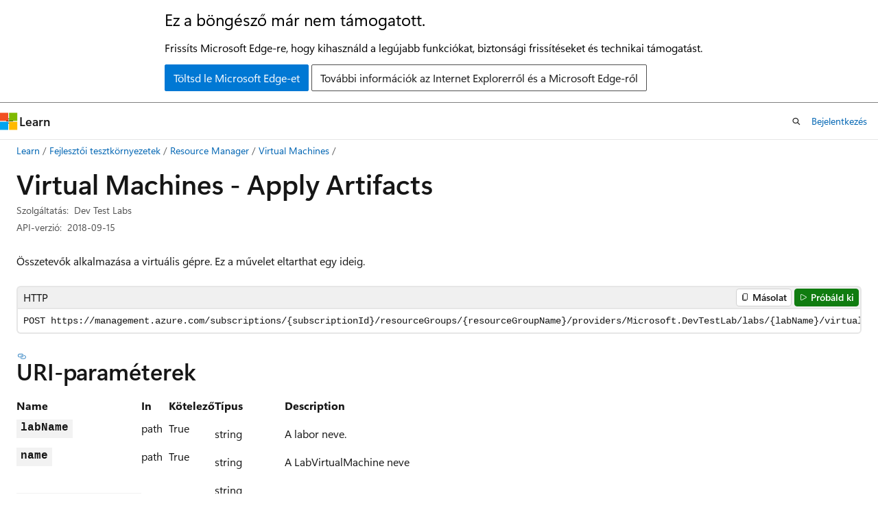

--- FILE ---
content_type: text/html
request_url: https://learn.microsoft.com/hu-hu/rest/api/dtl/virtual-machines/apply-artifacts?view=rest-dtl-2018-09-15
body_size: 46435
content:
 <!DOCTYPE html>
		<html
			class="layout layout-holy-grail   show-table-of-contents reference show-breadcrumb default-focus"
			lang="hu-hu"
			dir="ltr"
			data-authenticated="false"
			data-auth-status-determined="false"
			data-target="docs"
			x-ms-format-detection="none"
		>
			
		<head>
			<title>Virtual Machines - Apply Artifacts - REST API (Azure Dev Test Labs) | Microsoft Learn</title>
			<meta charset="utf-8" />
			<meta name="viewport" content="width=device-width, initial-scale=1.0" />
			<meta name="color-scheme" content="light dark" />

			<meta name="description" content="További információ a Dev Test Labs szolgáltatásról – Összetevők alkalmazása virtuális gépre. Ez a művelet eltarthat egy ideig. " />
			<link rel="canonical" href="https://learn.microsoft.com/hu-hu/rest/api/dtl/virtual-machines/apply-artifacts?view=rest-dtl-2018-09-15" /> 

			<!-- Non-customizable open graph and sharing-related metadata -->
			<meta name="twitter:card" content="summary_large_image" />
			<meta name="twitter:site" content="@MicrosoftLearn" />
			<meta property="og:type" content="website" />
			<meta property="og:image:alt" content="Microsoft Learn" />
			<meta property="og:image" content="https://learn.microsoft.com/en-us/media/open-graph-image.png" />
			<!-- Page specific open graph and sharing-related metadata -->
			<meta property="og:title" content="Virtual Machines - Apply Artifacts - REST API (Azure Dev Test Labs)" />
			<meta property="og:url" content="https://learn.microsoft.com/hu-hu/rest/api/dtl/virtual-machines/apply-artifacts?view=rest-dtl-2018-09-15" />
			<meta property="og:description" content="További információ a Dev Test Labs szolgáltatásról – Összetevők alkalmazása virtuális gépre. Ez a művelet eltarthat egy ideig. " />
			<meta name="platform_id" content="4db86512-1c22-e6da-457d-f0b13287e371" /> <meta name="scope" content="Azure,REST" />
			<meta name="locale" content="hu-hu" />
			 <meta name="adobe-target" content="true" /> 
			<meta name="uhfHeaderId" content="azure" />

			<meta name="page_type" content="rest" />

			<!--page specific meta tags-->
			

			<!-- custom meta tags -->
			
		<meta name="schema" content="RESTOperation" />
	
		<meta name="uid" content="management.azure.com.dtl.virtualmachines.applyartifacts" />
	
		<meta name="ms.translationtype" content="MT" />
	
		<meta name="ms.contentlocale" content="hu-hu" />
	
		<meta name="loc_version" content="2025-07-31T16:48:36.4255981Z" />
	
		<meta name="loc_source_id" content="Github-63614285#live" />
	
		<meta name="loc_file_id" content="Github-63614285.live.Azure.AzureRestApi.docs-ref-autogen/DTL/rest-dtl-2018-09-15/Virtual-Machines/Apply-Artifacts.yml" />
	
		<meta name="author" content="kexugit" />
	
		<meta name="breadcrumb_path" content="../../../breadcrumb/toc.json" />
	
		<meta name="default_moniker" content="rest-dtl-2018-09-15" />
	
		<meta name="depot_name" content="Azure.AzureRestApi" />
	
		<meta name="document_id" content="536d1c68-b343-8a4a-7eb4-1201b1c12439" />
	
		<meta name="document_version_independent_id" content="61f3d1c7-ba02-b816-5f91-7443bcb4aff3" />
	
		<meta name="enable_rest_try_it" content="true" />
	
		<meta name="git_commit_id" content="b2258e5e8a15aebf2f3e60cfa2f8bc56d8a518bd" />
	
		<meta name="gitcommit" content="https://github.com/MicrosoftDocs/azure-docs-rest-apis/blob/b2258e5e8a15aebf2f3e60cfa2f8bc56d8a518bd/docs-ref-autogen/DTL/rest-dtl-2018-09-15/Virtual-Machines/Apply-Artifacts.yml" />
	
		<meta name="manager" content="smmark" />
	
		<meta name="moniker_definition_rel" content="../../../.monikers.Azure.AzureRestApi.json" />
	
		<meta name="monikers" content="rest-dtl-2018-09-15" />
	
		<meta name="ms.author" content="kexu" />
	
		<meta name="ms.date" content="2024-05-07T00:00:00Z" />
	
		<meta name="ms.devlang" content="rest-api" />
	
		<meta name="ms.service" content="azure-devtest-labs" />
	
		<meta name="ms.topic" content="generated-reference" />
	
		<meta name="original_content_git_url" content="https://github.com/MicrosoftDocs/azure-docs-rest-apis/blob/live/docs-ref-autogen/DTL/rest-dtl-2018-09-15/Virtual-Machines/Apply-Artifacts.yml" />
	
		<meta name="products" content="https://authoring-docs-microsoft.poolparty.biz/devrel/1b517c82-7903-4c65-882b-062988a9836b" />
	
		<meta name="rest_product" content="Azure" />
	
		<meta name="site_name" content="Docs" />
	
		<meta name="updated_at" content="2025-09-04T12:11:00Z" />
	
		<meta name="page_kind" content="operation" />
	
		<meta name="toc_rel" content="../../azure/toc.json" />
	
		<meta name="feedback_system" content="None" />
	
		<meta name="feedback_product_url" content="" />
	
		<meta name="feedback_help_link_type" content="" />
	
		<meta name="feedback_help_link_url" content="" />
	
		<meta name="asset_id" content="api/dtl/virtual-machines/apply-artifacts" />
	
		<meta name="item_type" content="Content" />
	
		<meta name="use_moniker_list" content="1" />
	
		<meta name="github_feedback_content_git_url" content="https://github.com/MicrosoftDocs/azure-docs-rest-apis/blob/main/docs-ref-autogen/DTL/rest-dtl-2018-09-15/Virtual-Machines/Apply-Artifacts.yml" />
	 
		<meta name="cmProducts" content="https://authoring-docs-microsoft.poolparty.biz/devrel/1b517c82-7903-4c65-882b-062988a9836b" data-source="generated" />
	
		<meta name="spProducts" content="https://authoring-docs-microsoft.poolparty.biz/devrel/7125ec66-ab48-4497-9668-1b338a7026ba" data-source="generated" />
	

			<!-- assets and js globals -->
			
			<link rel="stylesheet" href="/static/assets/0.4.03301.7415-7dd881c1/styles/site-ltr.css" />
			
			<link rel="preconnect" href="//mscom.demdex.net" crossorigin />
						<link rel="dns-prefetch" href="//target.microsoft.com" />
						<link rel="dns-prefetch" href="//microsoftmscompoc.tt.omtrdc.net" />
						<link
							rel="preload"
							as="script"
							href="/static/third-party/adobe-target/at-js/2.9.0/at.js"
							integrity="sha384-l4AKhsU8cUWSht4SaJU5JWcHEWh1m4UTqL08s6b/hqBLAeIDxTNl+AMSxTLx6YMI"
							crossorigin="anonymous"
							id="adobe-target-script"
							type="application/javascript"
						/>
			<script src="https://wcpstatic.microsoft.com/mscc/lib/v2/wcp-consent.js"></script>
			<script src="https://js.monitor.azure.com/scripts/c/ms.jsll-4.min.js"></script>
			<script src="/_themes/docs.theme/master/hu-hu/_themes/global/deprecation.js"></script>

			<!-- msdocs global object -->
			<script id="msdocs-script">
		var msDocs = {
  "environment": {
    "accessLevel": "online",
    "azurePortalHostname": "portal.azure.com",
    "reviewFeatures": false,
    "supportLevel": "production",
    "systemContent": true,
    "siteName": "learn",
    "legacyHosting": false
  },
  "data": {
    "contentLocale": "hu-hu",
    "contentDir": "ltr",
    "userLocale": "hu-hu",
    "userDir": "ltr",
    "pageTemplate": "Reference",
    "brand": "azure",
    "context": {},
    "standardFeedback": false,
    "showFeedbackReport": false,
    "feedbackHelpLinkType": "",
    "feedbackHelpLinkUrl": "",
    "feedbackSystem": "None",
    "feedbackGitHubRepo": "",
    "feedbackProductUrl": "",
    "extendBreadcrumb": true,
    "isEditDisplayable": false,
    "isPrivateUnauthorized": false,
    "hideViewSource": false,
    "isPermissioned": false,
    "hasRecommendations": false,
    "contributors": []
  },
  "functions": {}
};;
	</script>

			<!-- base scripts, msdocs global should be before this -->
			<script src="/static/assets/0.4.03301.7415-7dd881c1/scripts/hu-hu/index-docs.js"></script>
			

			<!-- json-ld -->
			
		</head>
	
			<body
				id="body"
				data-bi-name="body"
				class="layout-body "
				lang="hu-hu"
				dir="ltr"
			>
				<header class="layout-body-header">
		<div class="header-holder has-default-focus">
			
		<a
			href="#main"
			
			style="z-index: 1070"
			class="outline-color-text visually-hidden-until-focused position-fixed inner-focus focus-visible top-0 left-0 right-0 padding-xs text-align-center background-color-body"
			
		>
			Ugrás a fő tartalomra
		</a>
	
		<a
			href="#side-doc-outline"
			
			style="z-index: 1070"
			class="outline-color-text visually-hidden-until-focused position-fixed inner-focus focus-visible top-0 left-0 right-0 padding-xs text-align-center background-color-body"
			
		>
			Ugrás az oldalon belüli navigációra
		</a>
	
		<a
			href="#"
			data-skip-to-ask-learn
			style="z-index: 1070"
			class="outline-color-text visually-hidden-until-focused position-fixed inner-focus focus-visible top-0 left-0 right-0 padding-xs text-align-center background-color-body"
			hidden
		>
			Ugrás a Kérdezz Megtanuld csevegős élményhez
		</a>
	

			<div hidden id="cookie-consent-holder" data-test-id="cookie-consent-container"></div>
			<!-- Unsupported browser warning -->
			<div
				id="unsupported-browser"
				style="background-color: white; color: black; padding: 16px; border-bottom: 1px solid grey;"
				hidden
			>
				<div style="max-width: 800px; margin: 0 auto;">
					<p style="font-size: 24px">Ez a böngésző már nem támogatott.</p>
					<p style="font-size: 16px; margin-top: 16px;">
						Frissíts Microsoft Edge-re, hogy kihasználd a legújabb funkciókat, biztonsági frissítéseket és technikai támogatást.
					</p>
					<div style="margin-top: 12px;">
						<a
							href="https://go.microsoft.com/fwlink/p/?LinkID=2092881 "
							style="background-color: #0078d4; border: 1px solid #0078d4; color: white; padding: 6px 12px; border-radius: 2px; display: inline-block;"
						>
							Töltsd le Microsoft Edge-et
						</a>
						<a
							href="https://learn.microsoft.com/en-us/lifecycle/faq/internet-explorer-microsoft-edge"
							style="background-color: white; padding: 6px 12px; border: 1px solid #505050; color: #171717; border-radius: 2px; display: inline-block;"
						>
							További információk az Internet Explorerről és a Microsoft Edge-ről
						</a>
					</div>
				</div>
			</div>
			<!-- site header -->
			<header
				id="ms--site-header"
				data-test-id="site-header-wrapper"
				role="banner"
				itemscope="itemscope"
				itemtype="http://schema.org/Organization"
			>
				<div
					id="ms--mobile-nav"
					class="site-header display-none-tablet padding-inline-none gap-none"
					data-bi-name="mobile-header"
					data-test-id="mobile-header"
				></div>
				<div
					id="ms--primary-nav"
					class="site-header display-none display-flex-tablet"
					data-bi-name="L1-header"
					data-test-id="primary-header"
				></div>
				<div
					id="ms--secondary-nav"
					class="site-header display-none display-flex-tablet"
					data-bi-name="L2-header"
					data-test-id="secondary-header"
					
				></div>
			</header>
			
		<!-- banner -->
		<div data-banner>
			<div id="disclaimer-holder"></div>
			
		</div>
		<!-- banner end -->
	
		</div>
	</header>
				 <section
					id="layout-body-menu"
					class="layout-body-menu display-flex"
					data-bi-name="menu"
			  >
					
		<div
			id="left-container"
			class="left-container display-none display-block-tablet padding-inline-sm padding-bottom-sm width-full"
			data-toc-container="true"
		>
			<!-- Regular TOC content (default) -->
			<div id="ms--toc-content" class="height-full">
				<nav
					id="affixed-left-container"
					class="margin-top-sm-tablet position-sticky display-flex flex-direction-column"
					aria-label="Elsődleges"
					data-bi-name="left-toc"
					role="navigation"
				></nav>
			</div>
			<!-- Collapsible TOC content (hidden by default) -->
			<div id="ms--toc-content-collapsible" class="height-full" hidden>
				<nav
					id="affixed-left-container"
					class="margin-top-sm-tablet position-sticky display-flex flex-direction-column"
					aria-label="Elsődleges"
					data-bi-name="left-toc"
					role="navigation"
				>
					<div
						id="ms--collapsible-toc-header"
						class="display-flex justify-content-flex-end margin-bottom-xxs"
					>
						<button
							type="button"
							class="button button-clear inner-focus"
							data-collapsible-toc-toggle
							aria-expanded="true"
							aria-controls="ms--collapsible-toc-content"
							aria-label="Tartalomjegyzék"
						>
							<span class="icon font-size-h4" aria-hidden="true">
								<span class="docon docon-panel-left-contract"></span>
							</span>
						</button>
					</div>
				</nav>
			</div>
		</div>
	
			  </section>

				<main
					id="main"
					role="main"
					class="layout-body-main "
					data-bi-name="content"
					lang="hu-hu"
					dir="ltr"
				>
					
			<div
		id="ms--content-header"
		class="content-header default-focus border-bottom-none"
		data-bi-name="content-header"
	>
		<div class="content-header-controls margin-xxs margin-inline-sm-tablet">
			<button
				type="button"
				class="contents-button button button-sm margin-right-xxs"
				data-bi-name="contents-expand"
				aria-haspopup="true"
				data-contents-button
			>
				<span class="icon" aria-hidden="true"><span class="docon docon-menu"></span></span>
				<span class="contents-expand-title"> Tartalomjegyzék </span>
			</button>
			<button
				type="button"
				class="ap-collapse-behavior ap-expanded button button-sm"
				data-bi-name="ap-collapse"
				aria-controls="action-panel"
			>
				<span class="icon" aria-hidden="true"><span class="docon docon-exit-mode"></span></span>
				<span>Kilépés szerkesztő mód</span>
			</button>
		</div>
	</div>
			<div data-main-column class="padding-sm padding-top-none padding-top-sm-tablet">
				<div>
					
		<div id="article-header" class="background-color-body margin-bottom-xs display-none-print">
			<div class="display-flex align-items-center justify-content-space-between">
				
		<details
			id="article-header-breadcrumbs-overflow-popover"
			class="popover"
			data-for="article-header-breadcrumbs"
		>
			<summary
				class="button button-clear button-primary button-sm inner-focus"
				aria-label="Minden morzsa"
			>
				<span class="icon">
					<span class="docon docon-more"></span>
				</span>
			</summary>
			<div id="article-header-breadcrumbs-overflow" class="popover-content padding-none"></div>
		</details>

		<bread-crumbs
			id="article-header-breadcrumbs"
			role="group"
			aria-label="Zsemlemorzsa"
			data-test-id="article-header-breadcrumbs"
			class="overflow-hidden flex-grow-1 margin-right-sm margin-right-md-tablet margin-right-lg-desktop margin-left-negative-xxs padding-left-xxs"
		></bread-crumbs>
	 
		<div
			id="article-header-page-actions"
			class="opacity-none margin-left-auto display-flex flex-wrap-no-wrap align-items-stretch"
		>
			
		<button
			class="button button-sm border-none inner-focus display-none-tablet flex-shrink-0 "
			data-bi-name="ask-learn-assistant-entry"
			data-test-id="ask-learn-assistant-modal-entry-mobile"
			data-ask-learn-modal-entry
			
			type="button"
			style="min-width: max-content;"
			aria-expanded="false"
			aria-label="Ask Learn"
			hidden
		>
			<span class="icon font-size-lg" aria-hidden="true">
				<span class="docon docon-chat-sparkle-fill gradient-ask-learn-logo"></span>
			</span>
		</button>
		<button
			class="button button-sm display-none display-inline-flex-tablet display-none-desktop flex-shrink-0 margin-right-xxs border-color-ask-learn "
			data-bi-name="ask-learn-assistant-entry"
			
			data-test-id="ask-learn-assistant-modal-entry-tablet"
			data-ask-learn-modal-entry
			type="button"
			style="min-width: max-content;"
			aria-expanded="false"
			hidden
		>
			<span class="icon font-size-lg" aria-hidden="true">
				<span class="docon docon-chat-sparkle-fill gradient-ask-learn-logo"></span>
			</span>
			<span>Ask Learn</span>
		</button>
		<button
			class="button button-sm display-none flex-shrink-0 display-inline-flex-desktop margin-right-xxs border-color-ask-learn "
			data-bi-name="ask-learn-assistant-entry"
			
			data-test-id="ask-learn-assistant-flyout-entry"
			data-ask-learn-flyout-entry
			data-flyout-button="toggle"
			type="button"
			style="min-width: max-content;"
			aria-expanded="false"
			aria-controls="ask-learn-flyout"
			hidden
		>
			<span class="icon font-size-lg" aria-hidden="true">
				<span class="docon docon-chat-sparkle-fill gradient-ask-learn-logo"></span>
			</span>
			<span>Ask Learn</span>
		</button>
	 
		<button
			type="button"
			id="ms--focus-mode-button"
			data-focus-mode
			data-bi-name="focus-mode-entry"
			class="button button-sm flex-shrink-0 margin-right-xxs display-none display-inline-flex-desktop"
		>
			<span class="icon font-size-lg" aria-hidden="true">
				<span class="docon docon-glasses"></span>
			</span>
			<span>Fókusz mód</span>
		</button>
	 

			<details class="popover popover-right" id="article-header-page-actions-overflow">
				<summary
					class="justify-content-flex-start button button-clear button-sm button-primary inner-focus"
					aria-label="További akciók"
					title="További akciók"
				>
					<span class="icon" aria-hidden="true">
						<span class="docon docon-more-vertical"></span>
					</span>
				</summary>
				<div class="popover-content">
					
		<button
			data-page-action-item="overflow-mobile"
			type="button"
			class="button-block button-sm inner-focus button button-clear display-none-tablet justify-content-flex-start text-align-left"
			data-bi-name="contents-expand"
			data-contents-button
			data-popover-close
		>
			<span class="icon">
				<span class="docon docon-editor-list-bullet" aria-hidden="true"></span>
			</span>
			<span class="contents-expand-title">Tartalomjegyzék</span>
		</button>
	 
		<a
			id="lang-link-overflow"
			class="button-sm inner-focus button button-clear button-block justify-content-flex-start text-align-left"
			data-bi-name="language-toggle"
			data-page-action-item="overflow-all"
			data-check-hidden="true"
			data-read-in-link
			href="#"
			hidden
		>
			<span class="icon" aria-hidden="true" data-read-in-link-icon>
				<span class="docon docon-locale-globe"></span>
			</span>
			<span data-read-in-link-text>Angolul olvasni</span>
		</a>
	 
		<button
			type="button"
			class="collection button button-clear button-sm button-block justify-content-flex-start text-align-left inner-focus"
			data-list-type="collection"
			data-bi-name="collection"
			data-page-action-item="overflow-all"
			data-check-hidden="true"
			data-popover-close
		>
			<span class="icon" aria-hidden="true">
				<span class="docon docon-circle-addition"></span>
			</span>
			<span class="collection-status">Hozzáad</span>
		</button>
	
					
		<button
			type="button"
			class="collection button button-block button-clear button-sm justify-content-flex-start text-align-left inner-focus"
			data-list-type="plan"
			data-bi-name="plan"
			data-page-action-item="overflow-all"
			data-check-hidden="true"
			data-popover-close
			hidden
		>
			<span class="icon" aria-hidden="true">
				<span class="docon docon-circle-addition"></span>
			</span>
			<span class="plan-status">Egészítsd ki a tervhez</span>
		</button>
	  
					
		<hr class="margin-block-xxs" />
		<h4 class="font-size-sm padding-left-xxs">Megosztás:</h4>
		
					<a
						class="button button-clear button-sm inner-focus button-block justify-content-flex-start text-align-left text-decoration-none share-facebook"
						data-bi-name="facebook"
						data-page-action-item="overflow-all"
						href="#"
					>
						<span class="icon color-primary" aria-hidden="true">
							<span class="docon docon-facebook-share"></span>
						</span>
						<span>Facebook</span>
					</a>

					<a
						href="#"
						class="button button-clear button-sm inner-focus button-block justify-content-flex-start text-align-left text-decoration-none share-twitter"
						data-bi-name="twitter"
						data-page-action-item="overflow-all"
					>
						<span class="icon color-text" aria-hidden="true">
							<span class="docon docon-xlogo-share"></span>
						</span>
						<span>x.com</span>
					</a>

					<a
						href="#"
						class="button button-clear button-sm inner-focus button-block justify-content-flex-start text-align-left text-decoration-none share-linkedin"
						data-bi-name="linkedin"
						data-page-action-item="overflow-all"
					>
						<span class="icon color-primary" aria-hidden="true">
							<span class="docon docon-linked-in-logo"></span>
						</span>
						<span>LinkedIn</span>
					</a>
					<a
						href="#"
						class="button button-clear button-sm inner-focus button-block justify-content-flex-start text-align-left text-decoration-none share-email"
						data-bi-name="email"
						data-page-action-item="overflow-all"
					>
						<span class="icon color-primary" aria-hidden="true">
							<span class="docon docon-mail-message"></span>
						</span>
						<span>Email</span>
					</a>
			  
	 
		<hr class="margin-block-xxs" />
		<button
			class="button button-block button-clear button-sm justify-content-flex-start text-align-left inner-focus"
			type="button"
			data-bi-name="print"
			data-page-action-item="overflow-all"
			data-popover-close
			data-print-page
			data-check-hidden="true"
		>
			<span class="icon color-primary" aria-hidden="true">
				<span class="docon docon-print"></span>
			</span>
			<span>Nyomtat</span>
		</button>
	
				</div>
			</details>
		</div>
	
			</div>
		</div>
	  
		<!-- privateUnauthorizedTemplate is hidden by default -->
		<div unauthorized-private-section data-bi-name="permission-content-unauthorized-private" hidden>
			<hr class="hr margin-top-xs margin-bottom-sm" />
			<div class="notification notification-info">
				<div class="notification-content">
					<p class="margin-top-none notification-title">
						<span class="icon">
							<span class="docon docon-exclamation-circle-solid" aria-hidden="true"></span>
						</span>
						<span>Jegyzet</span>
					</p>
					<p class="margin-top-none authentication-determined not-authenticated">
						Az oldalhoz való hozzáférés engedélyezést igényel. 
              <a class="docs-sign-in" href="#" data-bi-name="permission-content-sign-in">Próbálhatod be jelentkezni</a> vagy <a  class="docs-change-directory" data-bi-name="permisson-content-change-directory">könyvtárat váltani</a>.
					</p>
					<p class="margin-top-none authentication-determined authenticated">
						Az oldalhoz való hozzáférés engedélyezést igényel. 
              <a class="docs-change-directory" data-bi-name="permisson-content-change-directory">Megpróbálhatod a könyvtár váltását</a>.
					</p>
				</div>
			</div>
		</div>
	
					<div class="content"></div>
					 
		<div data-id="ai-summary" hidden>
			<div id="ms--ai-summary-cta" class="margin-top-xs display-flex align-items-center">
				<span class="icon" aria-hidden="true">
					<span class="docon docon-sparkle-fill gradient-text-vivid"></span>
				</span>
				<button
					id="ms--ai-summary"
					type="button"
					class="tag tag-sm tag-suggestion margin-left-xxs"
					data-test-id="ai-summary-cta"
					data-bi-name="ai-summary-cta"
					data-an="ai-summary"
				>
					<span class="ai-summary-cta-text">
						Summarize this article for me
					</span>
				</button>
			</div>
			<!-- Slot where the client will render the summary card after the user clicks the CTA -->
			<div id="ms--ai-summary-header" class="margin-top-xs"></div>
		</div>
	 
					<div class="content">

	<script>
		msDocs.data.restAPIData = {"httpVerb":"POST","path":"https://management.azure.com/subscriptions/{subscriptionId}/resourceGroups/{resourceGroupName}/providers/Microsoft.DevTestLab/labs/{labName}/virtualmachines/{name}/applyArtifacts?api-version=2018-09-15","uriParameters":[{"name":"labName","in":"path","isRequired":true,"type":"string"},{"name":"name","in":"path","isRequired":true,"type":"string"},{"name":"resourceGroupName","in":"path","isRequired":true,"type":"string"},{"name":"subscriptionId","in":"path","isRequired":true,"type":"azure-subscriptions"},{"name":"api-version","in":"query","isRequired":true,"type":"string"}],"requestHeader":[],"requestBody":"","security":[{"type":"oauth2","name":"azure_auth","flow":"implicit","authorizationUrl":"https://login.microsoftonline.com/common/oauth2/authorize","scopes":[{"description":"a felhasználói fiók megszemélyesítése","name":"user_impersonation"}],"tokenUrl":""}]};
	</script>

<h1>Virtual Machines - Apply Artifacts</h1>

<div class="metadata" data-bi-name="page info">
		<dl class="attributeList">
			<dt>Szolgáltatás:</dt>
			<dd>
				Dev Test Labs
			</dd>
		</dl>
		<dl class="attributeList">
			<dt>API-verzió:</dt>
			<dd>
				2018-09-15
			</dd>
		</dl>
</div>

<nav id="center-doc-outline" class="doc-outline is-hidden-desktop display-none-print margin-bottom-sm" data-bi-name="intopic toc" aria-label="">
  <h2 class="title is-6 margin-block-xs"></h2>
</nav>

<section>



	<p>Összetevők alkalmazása a virtuális gépre. Ez a művelet eltarthat egy ideig.</p>


	


		<pre data-interactive="http"><code class="lang-http" dir="ltr">POST https://management.azure.com/subscriptions/{subscriptionId}/resourceGroups/{resourceGroupName}/providers/Microsoft.DevTestLab/labs/{labName}/virtualmachines/{name}/applyArtifacts?api-version=2018-09-15</code></pre>


		<h2 id="uri-parameters">URI-paraméterek</h2>
		<table aria-labelledby="uri-parameters" class="parameters">
			<tbody><tr>
				<th>Name</th>
				<th>In</th>
				<th>Kötelező</th>
				<th>Típus</th>
				<th>Description</th>
			</tr>
				<tr>
					<td>
						<div class="parameterName">lab<wbr>Name</div>
					</td>
					<td>path</td>
					<td>
							True
					</td>
					<td>

			<p>
					string


			</p>
	
					</td>
					<td>
						<p>A labor neve.</p>

					</td>
				</tr>
				<tr>
					<td>
						<div class="parameterName">name</div>
					</td>
					<td>path</td>
					<td>
							True
					</td>
					<td>

			<p>
					string


			</p>
	
					</td>
					<td>
						<p>A LabVirtualMachine neve</p>

					</td>
				</tr>
				<tr>
					<td>
						<div class="parameterName">resource<wbr>Group<wbr>Name</div>
					</td>
					<td>path</td>
					<td>
							True
					</td>
					<td>

			<p>
					string


			</p>
	<span class="subtle">minLength: 1<br>maxLength: 90</span>
					</td>
					<td>
						<p>Az erőforráscsoport neve. A név nem megkülönbözteti a kis- és nagybetűket.</p>

					</td>
				</tr>
				<tr>
					<td>
						<div class="parameterName">subscription<wbr>Id</div>
					</td>
					<td>path</td>
					<td>
							True
					</td>
					<td>

			<p>
					string


			</p>
	<span class="subtle">minLength: 1</span>
					</td>
					<td>
						<p>A cél-előfizetés azonosítója.</p>

					</td>
				</tr>
				<tr>
					<td>
						<div class="parameterName">api-version</div>
					</td>
					<td>query</td>
					<td>
							True
					</td>
					<td>

			<p>
					string


			</p>
	<span class="subtle">minLength: 1</span>
					</td>
					<td>
						<p>A művelethez használandó API-verzió.</p>

					</td>
				</tr>
		</tbody></table>


		<h2 id="request-body">Kérelem törzse</h2>
			
			<table aria-labelledby="default" class="parameters">
				<tbody><tr>
					<th>Name</th>
					
					<th>Típus</th>
					<th>Description</th>
				</tr>
<tr>
	<td>
		artifacts
	</td>
	<td>

			<p>
					<a href="#artifactinstallproperties" data-linktype="self-bookmark">Artifact<wbr>Install<wbr>Properties</a>[]


			</p>
	
	</td>
	<td>
		<p>Az alkalmazandó összetevők listája.</p>

	</td>
</tr>
			</tbody></table>

		<h2 id="response">Válaszok</h2>
		<table aria-labelledby="response" class="parameters definitions">
			<tbody><tr>
				<th>Name</th>
				<th>Típus</th>
				<th>Description</th>
			</tr>
<tr>
	<td>
		200 OK
	</td>
		<td>
		</td>
	<td>
		<p>A kérés sikeres volt.</p>

	</td>
</tr>
<tr>
	<td>
		202 Accepted
	</td>
		<td>
		</td>
	<td>
		<p>Az erőforrásművelet elfogadott.</p>

			<p class="subtle">Fejlécek</p>
				<ul class="margin-xxs margin-left-sm">
					<li>Location: string</li>
					<li>Retry-After: integer</li>
				</ul>
	</td>
</tr>
<tr>
	<td>
		Other Status Codes
	</td>
		<td>

			<p>
					<a href="#errorresponse" data-linktype="self-bookmark">Error<wbr>Response</a>


			</p>
	
		</td>
	<td>
		<p>Váratlan hibaválasz.</p>

	</td>
</tr>
		</tbody></table>



		<h2 id="security">Biztonság</h2>
			<h3>azure_auth</h3>
			<p>Azure Active Directory Oauth2-folyamat.</p>

			<p>
					<span class="font-weight-semibold">Típus: </span>
					oauth2<br>
					<span class="font-weight-semibold">Folyamat: </span>
					implicit<br>
					<span class="font-weight-semibold">Engedélyezési URL: </span>
					https://login.microsoftonline.com/common/oauth2/authorize<br>
			</p>
				<h4 id="scopes">Hatókörök</h4>
				<table aria-labelledby="scopes">
					<tbody><tr>
						<th>Name</th>
						<th>Description</th>
					</tr>
						<tr>
							<td>
								user_impersonation
							</td>
							<td>
								a felhasználói fiók megszemélyesítése
							</td>
						</tr>
				</tbody></table>

		<h2 id="examples">Példák</h2>
				<h3 id="virtualmachines_applyartifacts">Virtual<wbr>Machines_Apply<wbr>Artifacts</h3>
			<div class="example-block">
				<h4>Mintakérelem</h4>
						<div class="tabGroup" id="tabgroup_1">
<ul role="tablist">
<li role="presentation">
<a href="#tabpanel_1_HTTP" role="tab" aria-controls="tabpanel_1_HTTP" data-tab="HTTP" tabindex="0" aria-selected="true" data-linktype="self-bookmark">HTTP</a>
</li>
</ul>
<section id="tabpanel_1_HTTP" role="tabpanel" data-tab="HTTP">

<pre><code class="lang-http">POST https://management.azure.com/subscriptions/{subscriptionId}/resourceGroups/resourceGroupName/providers/Microsoft.DevTestLab/labs/{labName}/virtualmachines/{vmName}/applyArtifacts?api-version=2018-09-15

{
  "artifacts": [
    {
      "artifactId": "/subscriptions/{subscriptionId}/resourceGroups/resourceGroupName/providers/Microsoft.DevTestLab/labs/{labName}/artifactSources/public repo/artifacts/windows-restart"
    }
  ]
}

</code></pre>
</section>
</div>

			</div>
				<div class="example-block">
					<h4>Mintaválasz</h4>
						<div class="metadata">
								<dl class="attributeList">
									<dt>Állapotkód: </dt>
									<dd>
										200
									</dd>
								</dl>
						</div>
						<div class="metadata stack">
								<dl class="attributeList">
									<dt>Állapotkód: </dt>
									<dd>
										202
									</dd>
								</dl>
						</div>
							<pre class="wrap"><code class="lang-http" dir="ltr">location: https://management.azure.com/subscriptions/{subscriptionId}/resourceGroup/{resourceGroupName}/providers/Microsoft.DevTestLabs/locations/{location}</code></pre>
				</div>

		<h2 id="definitions">Definíciók</h2>
			<table aria-labelledby="definitions" class="table">
				<tbody><tr>
					<th>Name</th>
					<th>Description</th>
				</tr>
					<tr>
						<td>
							<a href="#applyartifactsrequest" data-linktype="self-bookmark">Apply<wbr>Artifacts<wbr>Request</a>
						</td>
						<td>
							<p>Kérelem törzse az összetevők virtuális gépre való alkalmazásához.</p>

						</td>
					</tr>
					<tr>
						<td>
							<a href="#artifactinstallproperties" data-linktype="self-bookmark">Artifact<wbr>Install<wbr>Properties</a>
						</td>
						<td>
							<p>Egy összetevő tulajdonságai.</p>

						</td>
					</tr>
					<tr>
						<td>
							<a href="#artifactparameterproperties" data-linktype="self-bookmark">Artifact<wbr>Parameter<wbr>Properties</a>
						</td>
						<td>
							<p>Egy összetevőparaméter tulajdonságai.</p>

						</td>
					</tr>
					<tr>
						<td>
							<a href="#erroradditionalinfo" data-linktype="self-bookmark">Error<wbr>Additional<wbr>Info</a>
						</td>
						<td>
							<p>Az erőforrás-kezelési hiba további információi.</p>

						</td>
					</tr>
					<tr>
						<td>
							<a href="#errordetail" data-linktype="self-bookmark">Error<wbr>Detail</a>
						</td>
						<td>
							<p>A hiba részletei.</p>

						</td>
					</tr>
					<tr>
						<td>
							<a href="#errorresponse" data-linktype="self-bookmark">Error<wbr>Response</a>
						</td>
						<td>
							<p>Hibaválasz</p>

						</td>
					</tr>
			</tbody></table>
			<h3 class="margin-bottom-none" id="applyartifactsrequest">Apply<wbr>Artifacts<wbr>Request</h3>
			<div class="metadata">Objektum</div>
			<p>Kérelem törzse az összetevők virtuális gépre való alkalmazásához.</p>

				<table aria-labelledby="applyartifactsrequest" class="parameters definitions">
					<tbody><tr>
						    <th>Name</th>
							<th>Típus</th>
						<th>Description</th>
					</tr>
<tr>
	<td>
		artifacts
	</td>
		<td>

			<p>
					<a href="#artifactinstallproperties" data-linktype="self-bookmark">Artifact<wbr>Install<wbr>Properties</a>[]


			</p>
	
		</td>
	<td>
		<p>Az alkalmazandó összetevők listája.</p>

	</td>
</tr>
				</tbody></table>
			<h3 class="margin-bottom-none" id="artifactinstallproperties">Artifact<wbr>Install<wbr>Properties</h3>
			<div class="metadata">Objektum</div>
			<p>Egy összetevő tulajdonságai.</p>

				<table aria-labelledby="artifactinstallproperties" class="parameters definitions">
					<tbody><tr>
						    <th>Name</th>
							<th>Típus</th>
						<th>Description</th>
					</tr>
<tr>
	<td>
		artifactId
	</td>
		<td>

			<p>
					string


			</p>
	
		</td>
	<td>
		<p>Az összetevő azonosítója.</p>

	</td>
</tr>
<tr>
	<td>
		artifactTitle
	</td>
		<td>

			<p>
					string


			</p>
	
		</td>
	<td>
		<p>Az összetevő címe.</p>

	</td>
</tr>
<tr>
	<td>
		deploymentStatusMessage
	</td>
		<td>

			<p>
					string


			</p>
	
		</td>
	<td>
		<p>Az üzembe helyezés állapotüzenete.</p>

	</td>
</tr>
<tr>
	<td>
		installTime
	</td>
		<td>

			<p>
					string

<span class="subtle">(date-time)</span>
			</p>
	
		</td>
	<td>
		<p>Az az idő, amikor az összetevő elkezdi telepíteni a virtuális gépen.</p>

	</td>
</tr>
<tr>
	<td>
		parameters
	</td>
		<td>

			<p>
					<a href="#artifactparameterproperties" data-linktype="self-bookmark">Artifact<wbr>Parameter<wbr>Properties</a>[]


			</p>
	
		</td>
	<td>
		<p>Az összetevő paraméterei.</p>

	</td>
</tr>
<tr>
	<td>
		status
	</td>
		<td>

			<p>
					string


			</p>
	
		</td>
	<td>
		<p>Az összetevő állapota.</p>

	</td>
</tr>
<tr>
	<td>
		vmExtensionStatusMessage
	</td>
		<td>

			<p>
					string


			</p>
	
		</td>
	<td>
		<p>A virtuálisgép-bővítmény állapotüzenete.</p>

	</td>
</tr>
				</tbody></table>
			<h3 class="margin-bottom-none" id="artifactparameterproperties">Artifact<wbr>Parameter<wbr>Properties</h3>
			<div class="metadata">Objektum</div>
			<p>Egy összetevőparaméter tulajdonságai.</p>

				<table aria-labelledby="artifactparameterproperties" class="parameters definitions">
					<tbody><tr>
						    <th>Name</th>
							<th>Típus</th>
						<th>Description</th>
					</tr>
<tr>
	<td>
		name
	</td>
		<td>

			<p>
					string


			</p>
	
		</td>
	<td>
		<p>Az összetevő paraméter neve.</p>

	</td>
</tr>
<tr>
	<td>
		value
	</td>
		<td>

			<p>
					string


			</p>
	
		</td>
	<td>
		<p>Az összetevő paraméter értéke.</p>

	</td>
</tr>
				</tbody></table>
			<h3 class="margin-bottom-none" id="erroradditionalinfo">Error<wbr>Additional<wbr>Info</h3>
			<div class="metadata">Objektum</div>
			<p>Az erőforrás-kezelési hiba további információi.</p>

				<table aria-labelledby="erroradditionalinfo" class="parameters definitions">
					<tbody><tr>
						    <th>Name</th>
							<th>Típus</th>
						<th>Description</th>
					</tr>
<tr>
	<td>
		info
	</td>
		<td>

			<p>
					object


			</p>
	
		</td>
	<td>
		<p>A további információk.</p>

	</td>
</tr>
<tr>
	<td>
		type
	</td>
		<td>

			<p>
					string


			</p>
	
		</td>
	<td>
		<p>A további információtípus.</p>

	</td>
</tr>
				</tbody></table>
			<h3 class="margin-bottom-none" id="errordetail">Error<wbr>Detail</h3>
			<div class="metadata">Objektum</div>
			<p>A hiba részletei.</p>

				<table aria-labelledby="errordetail" class="parameters definitions">
					<tbody><tr>
						    <th>Name</th>
							<th>Típus</th>
						<th>Description</th>
					</tr>
<tr>
	<td>
		additionalInfo
	</td>
		<td>

			<p>
					<a href="#erroradditionalinfo" data-linktype="self-bookmark">Error<wbr>Additional<wbr>Info</a>[]


			</p>
	
		</td>
	<td>
		<p>A hiba további információi.</p>

	</td>
</tr>
<tr>
	<td>
		code
	</td>
		<td>

			<p>
					string


			</p>
	
		</td>
	<td>
		<p>A hibakód.</p>

	</td>
</tr>
<tr>
	<td>
		details
	</td>
		<td>

			<p>
					<a href="#errordetail" data-linktype="self-bookmark">Error<wbr>Detail</a>[]


			</p>
	
		</td>
	<td>
		<p>A hiba részletei.</p>

	</td>
</tr>
<tr>
	<td>
		message
	</td>
		<td>

			<p>
					string


			</p>
	
		</td>
	<td>
		<p>A hibaüzenet.</p>

	</td>
</tr>
<tr>
	<td>
		target
	</td>
		<td>

			<p>
					string


			</p>
	
		</td>
	<td>
		<p>A hibacél.</p>

	</td>
</tr>
				</tbody></table>
			<h3 class="margin-bottom-none" id="errorresponse">Error<wbr>Response</h3>
			<div class="metadata">Objektum</div>
			<p>Hibaválasz</p>

				<table aria-labelledby="errorresponse" class="parameters definitions">
					<tbody><tr>
						    <th>Name</th>
							<th>Típus</th>
						<th>Description</th>
					</tr>
<tr>
	<td>
		error
	</td>
		<td>

			<p>
					<a href="#errordetail" data-linktype="self-bookmark">Error<wbr>Detail</a>


			</p>
	
		</td>
	<td>
		<p>A hibaobjektum.</p>

	</td>
</tr>
				</tbody></table>


</section>
</div>
					
		<div
			id="ms--inline-notifications"
			class="margin-block-xs"
			data-bi-name="inline-notification"
		></div>
	 
		<div
			id="assertive-live-region"
			role="alert"
			aria-live="assertive"
			class="visually-hidden"
			aria-relevant="additions"
			aria-atomic="true"
		></div>
		<div
			id="polite-live-region"
			role="status"
			aria-live="polite"
			class="visually-hidden"
			aria-relevant="additions"
			aria-atomic="true"
		></div>
	
					
				</div>
				 
			</div>
			
		<div
			id="action-panel"
			role="region"
			aria-label="Akciópanel"
			class="action-panel"
			tabindex="-1"
		></div>
	
		
				</main>
				<aside
					id="layout-body-aside"
					class="layout-body-aside "
					data-bi-name="aside"
			  >
					
		<div
			id="ms--additional-resources"
			class="right-container padding-sm display-none display-block-desktop height-full"
			data-bi-name="pageactions"
			role="complementary"
			aria-label="További források"
		>
			<div id="affixed-right-container" data-bi-name="right-column">
				
		<nav
			id="side-doc-outline"
			class="doc-outline border-bottom padding-bottom-xs margin-bottom-xs"
			data-bi-name="intopic toc"
			aria-label="Ebben a cikkben"
		>
			<h3>Ebben a cikkben</h3>
		</nav>
	
				<!-- Feedback -->
				
			</div>
		</div>
	
			  </aside> <section
					id="layout-body-flyout"
					class="layout-body-flyout "
					data-bi-name="flyout"
			  >
					 <div
	class="height-full border-left background-color-body-medium"
	id="ask-learn-flyout"
></div>
			  </section> <div class="layout-body-footer " data-bi-name="layout-footer">
		<footer
			id="footer"
			data-test-id="footer"
			data-bi-name="footer"
			class="footer-layout has-padding has-default-focus border-top  uhf-container"
			role="contentinfo"
		>
			<div class="display-flex gap-xs flex-wrap-wrap is-full-height padding-right-lg-desktop">
				
		<a
			data-mscc-ic="false"
			href="#"
			data-bi-name="select-locale"
			class="locale-selector-link flex-shrink-0 button button-sm button-clear external-link-indicator"
			id=""
			title=""
			><span class="icon" aria-hidden="true"
				><span class="docon docon-world"></span></span
			><span class="local-selector-link-text">hu-hu</span></a
		>
	 <div class="ccpa-privacy-link" data-ccpa-privacy-link hidden>
		
		<a
			data-mscc-ic="false"
			href="https://aka.ms/yourcaliforniaprivacychoices"
			data-bi-name="your-privacy-choices"
			class="button button-sm button-clear flex-shrink-0 external-link-indicator"
			id=""
			title=""
			>
		<svg
			xmlns="http://www.w3.org/2000/svg"
			viewBox="0 0 30 14"
			xml:space="preserve"
			height="16"
			width="43"
			aria-hidden="true"
			focusable="false"
		>
			<path
				d="M7.4 12.8h6.8l3.1-11.6H7.4C4.2 1.2 1.6 3.8 1.6 7s2.6 5.8 5.8 5.8z"
				style="fill-rule:evenodd;clip-rule:evenodd;fill:#fff"
			></path>
			<path
				d="M22.6 0H7.4c-3.9 0-7 3.1-7 7s3.1 7 7 7h15.2c3.9 0 7-3.1 7-7s-3.2-7-7-7zm-21 7c0-3.2 2.6-5.8 5.8-5.8h9.9l-3.1 11.6H7.4c-3.2 0-5.8-2.6-5.8-5.8z"
				style="fill-rule:evenodd;clip-rule:evenodd;fill:#06f"
			></path>
			<path
				d="M24.6 4c.2.2.2.6 0 .8L22.5 7l2.2 2.2c.2.2.2.6 0 .8-.2.2-.6.2-.8 0l-2.2-2.2-2.2 2.2c-.2.2-.6.2-.8 0-.2-.2-.2-.6 0-.8L20.8 7l-2.2-2.2c-.2-.2-.2-.6 0-.8.2-.2.6-.2.8 0l2.2 2.2L23.8 4c.2-.2.6-.2.8 0z"
				style="fill:#fff"
			></path>
			<path
				d="M12.7 4.1c.2.2.3.6.1.8L8.6 9.8c-.1.1-.2.2-.3.2-.2.1-.5.1-.7-.1L5.4 7.7c-.2-.2-.2-.6 0-.8.2-.2.6-.2.8 0L8 8.6l3.8-4.5c.2-.2.6-.2.9 0z"
				style="fill:#06f"
			></path>
		</svg>
	
			<span>Adatvédelmi döntései</span></a
		>
	
	</div>
				<div class="flex-shrink-0">
		<div class="dropdown has-caret-up">
			<button
				data-test-id="theme-selector-button"
				class="dropdown-trigger button button-clear button-sm inner-focus theme-dropdown-trigger"
				aria-controls="{{ themeMenuId }}"
				aria-expanded="false"
				title="Téma"
				data-bi-name="theme"
			>
				<span class="icon">
					<span class="docon docon-sun" aria-hidden="true"></span>
				</span>
				<span>Téma</span>
				<span class="icon expanded-indicator" aria-hidden="true">
					<span class="docon docon-chevron-down-light"></span>
				</span>
			</button>
			<div class="dropdown-menu" id="{{ themeMenuId }}" role="menu">
				<ul class="theme-selector padding-xxs" data-test-id="theme-dropdown-menu">
					<li class="theme display-block">
						<button
							class="button button-clear button-sm theme-control button-block justify-content-flex-start text-align-left"
							data-theme-to="light"
						>
							<span class="theme-light margin-right-xxs">
								<span
									class="theme-selector-icon border display-inline-block has-body-background"
									aria-hidden="true"
								>
									<svg class="svg" xmlns="http://www.w3.org/2000/svg" viewBox="0 0 22 14">
										<rect width="22" height="14" class="has-fill-body-background" />
										<rect x="5" y="5" width="12" height="4" class="has-fill-secondary" />
										<rect x="5" y="2" width="2" height="1" class="has-fill-secondary" />
										<rect x="8" y="2" width="2" height="1" class="has-fill-secondary" />
										<rect x="11" y="2" width="3" height="1" class="has-fill-secondary" />
										<rect x="1" y="1" width="2" height="2" class="has-fill-secondary" />
										<rect x="5" y="10" width="7" height="2" rx="0.3" class="has-fill-primary" />
										<rect x="19" y="1" width="2" height="2" rx="1" class="has-fill-secondary" />
									</svg>
								</span>
							</span>
							<span role="menuitem"> Fény </span>
						</button>
					</li>
					<li class="theme display-block">
						<button
							class="button button-clear button-sm theme-control button-block justify-content-flex-start text-align-left"
							data-theme-to="dark"
						>
							<span class="theme-dark margin-right-xxs">
								<span
									class="border theme-selector-icon display-inline-block has-body-background"
									aria-hidden="true"
								>
									<svg class="svg" xmlns="http://www.w3.org/2000/svg" viewBox="0 0 22 14">
										<rect width="22" height="14" class="has-fill-body-background" />
										<rect x="5" y="5" width="12" height="4" class="has-fill-secondary" />
										<rect x="5" y="2" width="2" height="1" class="has-fill-secondary" />
										<rect x="8" y="2" width="2" height="1" class="has-fill-secondary" />
										<rect x="11" y="2" width="3" height="1" class="has-fill-secondary" />
										<rect x="1" y="1" width="2" height="2" class="has-fill-secondary" />
										<rect x="5" y="10" width="7" height="2" rx="0.3" class="has-fill-primary" />
										<rect x="19" y="1" width="2" height="2" rx="1" class="has-fill-secondary" />
									</svg>
								</span>
							</span>
							<span role="menuitem"> Sötét </span>
						</button>
					</li>
					<li class="theme display-block">
						<button
							class="button button-clear button-sm theme-control button-block justify-content-flex-start text-align-left"
							data-theme-to="high-contrast"
						>
							<span class="theme-high-contrast margin-right-xxs">
								<span
									class="border theme-selector-icon display-inline-block has-body-background"
									aria-hidden="true"
								>
									<svg class="svg" xmlns="http://www.w3.org/2000/svg" viewBox="0 0 22 14">
										<rect width="22" height="14" class="has-fill-body-background" />
										<rect x="5" y="5" width="12" height="4" class="has-fill-secondary" />
										<rect x="5" y="2" width="2" height="1" class="has-fill-secondary" />
										<rect x="8" y="2" width="2" height="1" class="has-fill-secondary" />
										<rect x="11" y="2" width="3" height="1" class="has-fill-secondary" />
										<rect x="1" y="1" width="2" height="2" class="has-fill-secondary" />
										<rect x="5" y="10" width="7" height="2" rx="0.3" class="has-fill-primary" />
										<rect x="19" y="1" width="2" height="2" rx="1" class="has-fill-secondary" />
									</svg>
								</span>
							</span>
							<span role="menuitem"> Nagy kontraszt </span>
						</button>
					</li>
				</ul>
			</div>
		</div>
	</div>
			</div>
			<ul class="links" data-bi-name="footerlinks">
				<li class="manage-cookies-holder" hidden=""></li>
				<li>
		
		<a
			data-mscc-ic="false"
			href="https://learn.microsoft.com/hu-hu/principles-for-ai-generated-content"
			data-bi-name="aiDisclaimer"
			class=" external-link-indicator"
			id=""
			title=""
			>AI figyelmeztetés</a
		>
	
	</li><li>
		
		<a
			data-mscc-ic="false"
			href="https://learn.microsoft.com/hu-hu/previous-versions/"
			data-bi-name="archivelink"
			class=" external-link-indicator"
			id=""
			title=""
			>Korábbi verziók</a
		>
	
	</li> <li>
		
		<a
			data-mscc-ic="false"
			href="https://techcommunity.microsoft.com/t5/microsoft-learn-blog/bg-p/MicrosoftLearnBlog"
			data-bi-name="bloglink"
			class=" external-link-indicator"
			id=""
			title=""
			>Blog</a
		>
	
	</li> <li>
		
		<a
			data-mscc-ic="false"
			href="https://learn.microsoft.com/hu-hu/contribute"
			data-bi-name="contributorGuide"
			class=" external-link-indicator"
			id=""
			title=""
			>Hozzájárul</a
		>
	
	</li><li>
		
		<a
			data-mscc-ic="false"
			href="https://go.microsoft.com/fwlink/?LinkId=521839"
			data-bi-name="privacy"
			class=" external-link-indicator"
			id=""
			title=""
			>Magánélet</a
		>
	
	</li><li>
		
		<a
			data-mscc-ic="false"
			href="https://learn.microsoft.com/hu-hu/legal/termsofuse"
			data-bi-name="termsofuse"
			class=" external-link-indicator"
			id=""
			title=""
			>Felhasználási feltételek</a
		>
	
	</li><li>
		
		<a
			data-mscc-ic="false"
			href="https://www.microsoft.com/legal/intellectualproperty/Trademarks/"
			data-bi-name="trademarks"
			class=" external-link-indicator"
			id=""
			title=""
			>Védjegyek</a
		>
	
	</li>
				<li>&copy; Microsoft 2026</li>
			</ul>
		</footer>
	</footer>
			</body>
		</html>